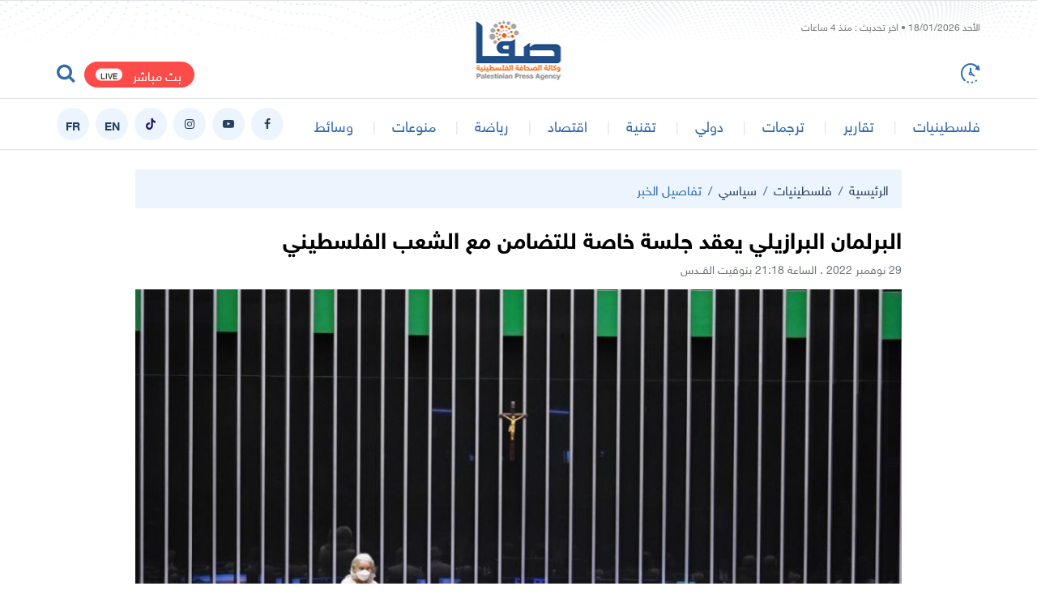

--- FILE ---
content_type: text/css
request_url: https://safa.ps/style/assets/stylesheet/style.css?v=2.7
body_size: 7830
content:
body {
  color: #000;
  font-family: HelveticaNeue, Helvetica, sans-serif, "Apple Color Emoji", "Segoe UI Emoji", "Segoe UI Symbol", "Noto Color Emoji";
  line-height: 1.5;
  background-color: #ffffff;
  direction: rtl;
  text-align: right;
}

a:hover {
  text-decoration: none;
}

*:focus {
  outline: none;
}

.pace {
  -webkit-pointer-events: none;
  pointer-events: none;
  -webkit-user-select: none;
  -moz-user-select: none;
  user-select: none;
}

.pace-inactive {
  display: none;
}

.pace .pace-progress {
  background: var(--primary);
  position: fixed;
  z-index: 2000;
  top: 0;
  right: 100%;
  width: 100%;
  height: 2px;
}

.pace .pace-progress-inner {
  display: block;
  position: absolute;
  right: 0;
  width: 100px;
  height: 100%;
  box-shadow: 0 0 10px var(--primary), 0 0 5px var(--primary);
  opacity: 1;
  transform: rotate(3deg) translate(0px, -4px);
}

.pace .pace-activity {
  display: block;
  position: fixed;
  z-index: 2000;
  top: 15px;
  right: 15px;
  width: 14px;
  height: 14px;
  border: solid 2px transparent;
  border-top-color: var(--primary);
  border-left-color: var(--primary);
  border-radius: 10px;
  animation: pace-spinner 400ms linear infinite;
}
@keyframes pace-spinner {
  0% {
    transform: rotate(0deg);
    transform: rotate(0deg);
  }
  100% {
    transform: rotate(360deg);
    transform: rotate(360deg);
  }
}
.center, .page-video .featured-videos .entry-box .entry-icon, .page-post .tool-icn i, .widget-9 .entry-box-1 .entry-icon, .widget-8 .entry-box-1 .entry-icon, .entry-box-9 .entry-date .icn i, .entry-box-9 .entry-date .text, .entry-box .entry-icon-2 i, .entry-box .entry-icon i, .main-footer .social a i, .main-header2 .social a.social-item i, .main-header2 .social a.social-item::before, .mobile-menu .social a i, .mobile-menu .menu > li .submenu-toggle i {
  position: absolute;
  top: 50%;
  right: 50%;
  transform: translate(50%, -50%);
}

.transition, .page-galleries .featured .entry-box, .page-videos .featured .entry-box, .page-post .post-tags a, .entry-box-8 .entry-body, .entry-box-8 .box::before, .entry-box-4 .box::before, .entry-box-1.line::before, .entry-box-1.line::after, .entry-box-1 .box::before, .entry-box .entry-icon-2, .entry-box .entry-icon, .entry-box .entry-image img, .main-menu .social a, .main-menu .menu > li > ul ~ a::before, .main-menu .menu > li.logo, .main-menu .menu li ul, .main-footer .social a, .main-header2 .social a.social-item::before, .main-header2 .social a.social-item, .main-header2 .menu > li > ul ~ a::before, .main-header2 .menu li ul, .main-header2 .main-logo img, .main-header .live-button, .search-box, .mobile-menu .menu > li .submenu-toggle i, .mobile-menu, .site-overlay, .swiper-container .swiper-wrapper {
  transition: all 500ms, color 200ms;
}

.radius {
  border-radius: 8px;
}

.shadow {
  box-shadow: 0 0 20px rgba(50, 117, 208, 0.1);
}

.swiper-container .swiper-wrapper {
  opacity: 1;
}
.swiper-container .swiper-wrapper.opacity {
  opacity: 0;
}

.lds-ellipsis {
  display: inline-block;
  position: relative;
  width: 64px;
  height: 64px;
}
.lds-ellipsis div {
  position: absolute;
  top: 27px;
  width: 11px;
  height: 11px;
  border-radius: 50%;
  background: var(--primary);
  animation-timing-function: cubic-bezier(0, 1, 1, 0);
}
.lds-ellipsis div:nth-child(1) {
  left: 6px;
  animation: lds-ellipsis1 0.6s infinite;
}
.lds-ellipsis div:nth-child(2) {
  left: 6px;
  animation: lds-ellipsis2 0.6s infinite;
}
.lds-ellipsis div:nth-child(3) {
  left: 26px;
  animation: lds-ellipsis2 0.6s infinite;
}
.lds-ellipsis div:nth-child(4) {
  left: 45px;
  animation: lds-ellipsis3 0.6s infinite;
}
@keyframes lds-ellipsis1 {
  0% {
    transform: scale(0);
  }
  100% {
    transform: scale(1);
  }
}
@keyframes lds-ellipsis3 {
  0% {
    transform: scale(1);
  }
  100% {
    transform: scale(0);
  }
}
@keyframes lds-ellipsis2 {
  0% {
    transform: translate(0, 0);
  }
  100% {
    transform: translate(19px, 0);
  }
}

.site-overlay {
  position: fixed;
  top: 0;
  left: 0;
  right: 0;
  bottom: 0;
  z-index: 51;
  width: 100%;
  height: 100%;
  background-color: rgba(0, 0, 0, 0.85);
  visibility: hidden;
  opacity: 0;
}
.site-overlay .close {
  width: 32px;
  display: none;
  height: 32px;
  border-radius: 50%;
  position: absolute;
  top: 30px;
  cursor: pointer;
  background-color: #fff;
  left: 30px;
}
.site-overlay .close::before, .site-overlay .close::after {
  content: "";
  position: absolute;
  right: 8px;
  width: 15px;
  height: 1px;
  background-color: #000;
}
.site-overlay .close::before {
  top: 16px;
  transform: rotate(45deg);
}
.site-overlay .close::after {
  bottom: 15px;
  transform: rotate(-45deg);
}
.site-overlay .close:hover {
  background-color: var(--orange);
}
.site-overlay .close:hover::before, .site-overlay .close:hover::after {
  background-color: #fff;
}
@keyframes opacity {
  0% {
    opacity: 1;
  }
  50% {
    opacity: 0;
  }
  100% {
    opacity: 1;
  }
}
.font-size-12 {
  font-size: 12px !important;
}

.font-size-14 {
  font-size: 14px !important;
}

.font-size-15 {
  font-size: 15px !important;
}

.font-size-16 {
  font-size: 16px !important;
}

.font-size-18 {
  font-size: 18px !important;
}

.font-size-20 {
  font-size: 20px !important;
}

.font-size-22 {
  font-size: 22px !important;
}

.font-size-24 {
  font-size: 24px !important;
}

.font-size-26 {
  font-size: 26px !important;
}

.font-size-28 {
  font-size: 28px !important;
}

.font-size-30 {
  font-size: 30px !important;
}

.font-size-32 {
  font-size: 32px !important;
}

.font-size-34 {
  font-size: 34px !important;
}

.font-size-36 {
  font-size: 36px !important;
}

.font-size-38 {
  font-size: 38px !important;
}

.font-size-40 {
  font-size: 40px !important;
}

@media (min-width: 576px) {
  .font-size-sm-12 {
    font-size: 12px !important;
  }
  .font-size-sm-14 {
    font-size: 14px !important;
  }
  .font-size-sm-15 {
    font-size: 15px !important;
  }
  .font-size-sm-16 {
    font-size: 16px !important;
  }
  .font-size-sm-18 {
    font-size: 18px !important;
  }
  .font-size-sm-20 {
    font-size: 20px !important;
  }
  .font-size-sm-22 {
    font-size: 22px !important;
  }
  .font-size-sm-24 {
    font-size: 24px !important;
  }
  .font-size-sm-26 {
    font-size: 26px !important;
  }
  .font-size-sm-28 {
    font-size: 28px !important;
  }
  .font-size-sm-30 {
    font-size: 30px !important;
  }
  .font-size-sm-32 {
    font-size: 32px !important;
  }
  .font-size-sm-34 {
    font-size: 34px !important;
  }
  .font-size-sm-36 {
    font-size: 36px !important;
  }
  .font-size-sm-38 {
    font-size: 38px !important;
  }
  .font-size-sm-40 {
    font-size: 40px !important;
  }
}
@media (min-width: 768px) {
  .font-size-md-12 {
    font-size: 12px !important;
  }
  .font-size-md-14 {
    font-size: 14px !important;
  }
  .font-size-md-15 {
    font-size: 15px !important;
  }
  .font-size-md-16 {
    font-size: 16px !important;
  }
  .font-size-md-18 {
    font-size: 18px !important;
  }
  .font-size-md-20 {
    font-size: 20px !important;
  }
  .font-size-md-22 {
    font-size: 22px !important;
  }
  .font-size-md-24 {
    font-size: 24px !important;
  }
  .font-size-md-26 {
    font-size: 26px !important;
  }
  .font-size-md-28 {
    font-size: 28px !important;
  }
  .font-size-md-30 {
    font-size: 30px !important;
  }
  .font-size-md-32 {
    font-size: 32px !important;
  }
  .font-size-md-34 {
    font-size: 34px !important;
  }
  .font-size-md-36 {
    font-size: 36px !important;
  }
  .font-size-md-38 {
    font-size: 38px !important;
  }
  .font-size-md-40 {
    font-size: 40px !important;
  }
}
@media (min-width: 992px) {
  .font-size-lg-12 {
    font-size: 12px !important;
  }
  .font-size-lg-14 {
    font-size: 14px !important;
  }
  .font-size-lg-15 {
    font-size: 15px !important;
  }
  .font-size-lg-16 {
    font-size: 16px !important;
  }
  .font-size-lg-18 {
    font-size: 18px !important;
  }
  .font-size-lg-20 {
    font-size: 20px !important;
  }
  .font-size-lg-22 {
    font-size: 22px !important;
  }
  .font-size-lg-24 {
    font-size: 24px !important;
  }
  .font-size-lg-26 {
    font-size: 26px !important;
  }
  .font-size-lg-28 {
    font-size: 28px !important;
  }
  .font-size-lg-30 {
    font-size: 30px !important;
  }
  .font-size-lg-32 {
    font-size: 32px !important;
  }
  .font-size-lg-34 {
    font-size: 34px !important;
  }
  .font-size-lg-36 {
    font-size: 36px !important;
  }
  .font-size-lg-38 {
    font-size: 38px !important;
  }
  .font-size-lg-40 {
    font-size: 40px !important;
  }
}
@media (min-width: 1200px) {
  .font-size-xl-12 {
    font-size: 12px !important;
  }
  .font-size-xl-14 {
    font-size: 14px !important;
  }
  .font-size-xl-15 {
    font-size: 15px !important;
  }
  .font-size-xl-16 {
    font-size: 16px !important;
  }
  .font-size-xl-18 {
    font-size: 18px !important;
  }
  .font-size-xl-20 {
    font-size: 20px !important;
  }
  .font-size-xl-22 {
    font-size: 22px !important;
  }
  .font-size-xl-24 {
    font-size: 24px !important;
  }
  .font-size-xl-26 {
    font-size: 26px !important;
  }
  .font-size-xl-28 {
    font-size: 28px !important;
  }
  .font-size-xl-30 {
    font-size: 30px !important;
  }
  .font-size-xl-32 {
    font-size: 32px !important;
  }
  .font-size-xl-34 {
    font-size: 34px !important;
  }
  .font-size-xl-36 {
    font-size: 36px !important;
  }
  .font-size-xl-38 {
    font-size: 38px !important;
  }
  .font-size-xl-40 {
    font-size: 40px !important;
  }
}
.mobile-menu {
  position: fixed;
  right: 0;
  left: 0;
  bottom: 0;
  z-index: 45;
  overflow-y: auto;
  overflow-x: hidden;
  background-color: var(--gray-300);
  width: 100%;
  top: 62px;
  height: 90%;
  height: -o-calc(100% - 62px);
  height: calc(100% - 62px);
  opacity: 0;
  visibility: hidden;
}
.mobile-menu ul {
  list-style-type: none;
  padding: 0;
  margin: 0;
}
.mobile-menu .menu > li {
  position: relative;
  border-bottom: 1px solid var(--gray-400);
}
.mobile-menu .menu > li .submenu-toggle {
  width: 63px;
  height: 63px;
  color: #000;
  font-size: 24px;
  position: absolute;
  top: 0;
  left: 0;
  border-right: 1px solid var(--gray-400);
  background-color: #d8dde2;
}
.mobile-menu .menu > li > a {
  display: block;
  font-size: 18px;
  padding: 18px 20px;
}
.mobile-menu .menu > li > a:active, .mobile-menu .menu > li > a:hover {
  background-color: var(--gray-200);
}
.mobile-menu .menu > li > ul {
  display: none;
  padding-right: 20px;
}
.mobile-menu .menu > li > ul > li {
  border-top: 1px solid var(--gray-400);
}
.mobile-menu .menu > li > ul > li > a {
  display: block;
  padding: 12px 20px;
}
.mobile-menu .menu > li.active:hover, .mobile-menu .menu > li.active:hover > a, .mobile-menu .menu > li.active:active, .mobile-menu .menu > li.active:active > a {
  background-color: #d8dde2;
}
.mobile-menu .menu > li.active .submenu-toggle i {
  transform: translate(50%, -50%) rotate(180deg);
}
.mobile-menu .menu > li.active > ul {
  display: block;
}
.mobile-menu .bar {
  background-color: var(--gray-400);
}
.mobile-menu .bar, .mobile-menu .bar .social {
  min-height: 50px;
}
.mobile-menu .social a {
  width: 34px;
  height: 34px;
  display: block;
  color: #222222;
  font-size: 16px;
  position: relative;
  border-radius: 50%;
  background-color: #ffffff;
}
.mobile-menu .social a:hover {
  color: #ffffff;
}
.mobile-menu .social a:hover[class*=facebook] {
  background-color: #3b5998;
}
.mobile-menu .social a:hover[class*=twitter] {
  background-color: #1da1f2;
}
.mobile-menu .social a:hover[class*=youtube] {
  background-color: #ff0000;
}
.mobile-menu .social a:hover[class*=rss] {
  background-color: #f26522;
}
.mobile-menu .social a:hover[class*=instagram] {
  background-color: #c13584;
}
.mobile-menu .social a:hover[class*=google] {
  background-color: #dd4b39;
}
.mobile-menu .social a:hover[class*=whatsapp] {
  background-color: #075e54;
}
.mobile-menu .social a:hover[class*=telegram] {
  background-color: #0088cc;
}
.mobile-menu .social a:hover[class*=apple] {
  background-color: #1e1e1e;
}
.mobile-menu .social a:hover[class*=messenger] {
  background-color: #0084ff;
}
.mobile-menu .social a:hover[class*=print] {
  background-color: #00205b;
}
.mobile-menu .social a:hover[class*=font] {
  background-color: #326bad;
}
.mobile-menu .social a:hover[class*=english] {
  background-color: #326bad;
}
.mobile-menu .social a:hover[class*=tiktok] {
  background-color: #000000;
}
body.mobile-menu-active {
  overflow: hidden;
  position: relative;
}
body.mobile-menu-active .mobile-menu {
  opacity: 1;
  visibility: visible !important;
}

.menu-toggle {
  width: 40px;
  height: 40px;
  display: block;
  cursor: pointer;
  position: relative;
}
.menu-toggle .icon {
  position: absolute;
  top: 50%;
  right: 50%;
  transform: translate(50%, -50%);
  display: block;
  width: 60%;
  height: 2px;
  background: var(--primary);
  transition: 0.35s;
}
.menu-toggle .icon:before, .menu-toggle .icon:after {
  position: absolute;
  top: 0;
  left: 50%;
  display: block;
  width: 100%;
  height: 2px;
  background: var(--primary);
  content: "";
  transition: transform 0.35s;
}
.menu-toggle .icon:before {
  transform: translate(-50%, -8px);
}
.menu-toggle .icon:after {
  transform: translate(-50%, 8px);
}
.menu-toggle .icon:before, .menu-toggle .icon:after {
  transform-origin: 50% 0%;
}
body.mobile-menu-active .menu-toggle .icon, .menu-toggle .icon.active {
  background: transparent;
}
body.mobile-menu-active .menu-toggle .icon:before, .menu-toggle .icon.active:before {
  transform: translate(-50%, 0) rotate(45deg);
}
body.mobile-menu-active .menu-toggle .icon:after, .menu-toggle .icon.active:after {
  transform: translate(-50%, 0) rotate(-45deg);
}

.search-box {
  width: 100%;
  height: 80px;
  position: fixed;
  top: 50%;
  right: 0;
  z-index: 52;
  opacity: 0;
  visibility: hidden;
  transform: translateY(-50%);
}
.search-box .search-container {
  position: relative;
}
.search-box form {
  min-height: 80px;
}
.search-box form input[type=search], .search-box form input[type=text] {
  width: 100%;
  height: 80px;
  border: none;
  color: #000;
  font-size: 24px;
  border-radius: 6px;
  padding-left: 20px;
  padding-right: 20px;
  background-color: #fff;
}
.search-box form input[type=search]::-moz-placeholder, .search-box form input[type=text]::-moz-placeholder {
  color: #000;
}
.search-box form input[type=search]::placeholder, .search-box form input[type=text]::placeholder {
  color: #000;
}
.search-box form label {
  color: #000;
  font-size: 20px;
}
.search-box form button {
  color: #000;
  border: none;
  outline: none;
  background: none;
  position: absolute;
  left: 30px;
  top: 50%;
  font-size: 24px;
  transform: translateY(-40%);
}
body.search-active {
  overflow: hidden;
}
body.search-active .site-overlay {
  visibility: visible;
  opacity: 1;
  z-index: 51;
  transition-delay: 0s;
  background-color: rgba(0, 0, 0, 0.95);
}
body.search-active .search-box {
  visibility: visible;
  opacity: 1;
}
body.search-active .search-box .search-toggle {
  opacity: 1;
  transform: translateY(-50%) scale(1) rotate(360deg);
}

.widget-breaking {
  background-color: #a60202;
}
.widget-breaking .header-title {
  color: #f6ed36;
  font-weight: 700;
  font-size: 30px;
}
.widget-breaking .header-icon {
  color: #ffffff;
  font-size: 32px;
}
.widget-breaking .item {
  color: #ffffff;
  font-size: 20px;
}
.widget-breaking .close {
  display: block;
  width: 36px;
  height: 36px;
  cursor: pointer;
  position: relative;
  border-radius: 50%;
  border: 2px solid #ffffff;
  background-color: transparent;
}
.widget-breaking .close, .widget-breaking .close::before, .widget-breaking .close::after {
  transition: all 0.4s cubic-bezier(0.68, -0.55, 0.27, 1.55);
}
.widget-breaking .close::before, .widget-breaking .close::after {
  width: 2px;
  height: 14px;
  content: "";
  position: absolute;
  top: 50%;
  right: 50%;
  background-color: #ffffff;
}
.widget-breaking .close::before {
  transform: translate(50%, -50%) rotate(45deg);
}
.widget-breaking .close::after {
  transform: translate(50%, -50%) rotate(-45deg);
  transition-duration: 0.8s;
}
.widget-breaking .close:hover {
  background-color: #da1514;
}
.widget-breaking .close:hover::before {
  transform: translate(50%, -50%) rotate(45deg) scale(1.5);
}
.widget-breaking .close:hover::after {
  transform: translate(50%, -50%) rotate(-45deg) scale(1.5);
}
.widget-breaking.fixed {
  position: fixed;
  bottom: 0;
  right: 0;
  z-index: 99;
  width: 100%;
}
.main-header {
  background: #fff url("../images/header-bg.png") center top repeat-x;
  border-bottom: 1px solid #dee2e6;
  border-top: 1px solid #dee2e6;
}
.main-header, .main-header > [class*=container], .main-header > [class*=container] > div {
  min-height: 120px;
}
.main-header .time-toggle, .main-header .search-toggle {
  color: var(--primary);
  font-size: 24px;
}
.main-header .live-button {
  color: #fff;
  font-size: 16px;
  position: relative;
  border-radius: 30px;
  padding: 4px 16px 4px 60px;
  background-color: #fc4c49;
}
.main-header .live-button .badge {
  font-size: 10px;
  position: absolute;
  top: 50%;
  left: 14px;
  color: #000;
  border-radius: 30px;
  padding-right: 6px;
  padding-left: 6px;
  background-color: #fff;
  transform: translateY(-50%);
  animation-iteration-count: infinite;
  animation-play-state: running;
  animation-name: opacity;
  animation-duration: 1s;
}
.main-header2 {
  position: fixed;
  top: 0;
  right: 0;
  width: 100%;
  z-index: 50;
}
.main-header2, .main-header2 > [class*=container], .main-header2 > [class*=container] > div {
  height: 120px;
}
.main-header2 .menu-toggle .icon, .main-header2 .menu-toggle .icon::before, .main-header2 .menu-toggle .icon::after {
  background: #fff;
}
.main-header2 .main-logo img {
  width: 104px;
  height: auto;
}
.main-header2 ul {
  list-style: none;
  padding: 0;
  margin: 0;
}
.main-header2 .menu li {
  position: relative;
}
.main-header2 .menu li ul {
  visibility: hidden;
  opacity: 0;
  transform: translateX(8px);
}
.main-header2 .menu li ul::before {
  width: 100%;
  height: 10px;
  position: absolute;
  bottom: 100%;
  right: 0;
  content: "";
}
.main-header2 .menu li ul li a {
  display: block;
  color: #9496dc;
  font-size: 14px;
  padding: 4px 20px;
}
.main-header2 .menu li ul li a:hover {
  color: #fff;
  background-color: #161735;
}
.main-header2 .menu > li > a {
  color: #fff;
  font-size: 18px;
}
.main-header2 .menu > li:hover > a, .main-header2 .menu > li > a:hover, .main-header2 .menu > li > a.current, .main-header2 .menu > li > a.active {
  color: var(--orange);
}
.main-header2 .menu > li > ul {
  position: absolute;
  top: 100%;
  right: 0;
  width: 220px;
  padding-top: 10px;
  padding-bottom: 10px;
  background-color: #0d0e20;
  box-shadow: 0 0 20px rgba(0, 0, 0, 0.1);
}
.main-header2 .menu > li > ul ~ a::before {
  visibility: hidden;
  width: 0;
  height: 0;
  border: 8px solid transparent;
  border-bottom-color: #fff;
  position: absolute;
  bottom: 0;
  right: 50%;
  transform: translateX(50%);
  content: "";
}
.main-header2 .menu > li:hover > ul {
  visibility: visible;
  opacity: 1;
  transform: translateX(0);
}
.main-header2 .datetime {
  color: #c5c5c5;
  font-size: 13px;
}
.main-header2 .social a.social-item {
  width: 32px;
  height: 32px;
  color: #fff;
  font-size: 14px;
  cursor: pointer;
  position: relative;
  border-radius: 50%;
  border: 1px solid #fff;
}
.main-header2 .social a.social-item::before {
  content: "";
  border-radius: 50%;
  z-index: 1;
}
.main-header2 .social a.social-item i {
  z-index: 2;
}
.main-header2 .social a.social-item[class*=facebook]::before {
  background-color: #3b5998;
}
.main-header2 .social a.social-item[class*=twitter]::before {
  background-color: #1da1f2;
}
.main-header2 .social a.social-item[class*=youtube]::before {
  background-color: #ff0000;
}
.main-header2 .social a.social-item[class*=rss]::before {
  background-color: #f26522;
}
.main-header2 .social a.social-item[class*=instagram]::before {
  background-color: #c13584;
}
.main-header2 .social a.social-item[class*=google]::before {
  background-color: #dd4b39;
}
.main-header2 .social a.social-item[class*=whatsapp]::before {
  background-color: #075e54;
}
.main-header2 .social a.social-item[class*=telegram]::before {
  background-color: #0088cc;
}
.main-header2 .social a.social-item[class*=apple]::before {
  background-color: #1e1e1e;
}
.main-header2 .social a.social-item[class*=messenger]::before {
  background-color: #0084ff;
}
.main-header2 .social a.social-item[class*=print]::before {
  background-color: #00205b;
}
.main-header2 .social a.social-item[class*=font]::before {
  background-color: #326bad;
}
.main-header2 .social a.social-item[class*=english]::before {
  background-color: #326bad;
}
.main-header2 .social a.social-item[class*=tiktok]::before {
  background-color: #000000;
}
.main-header2 .social a.social-item:hover {
  color: #fff;
}
.main-header2 .social a.social-item:hover::before {
  width: 100%;
  height: 100%;
}
.main-header2 .social a.social-item:hover[class*=facebook] {
  border-color: #3b5998;
}
.main-header2 .social a.social-item:hover[class*=twitter] {
  border-color: #1da1f2;
}
.main-header2 .social a.social-item:hover[class*=youtube] {
  border-color: #ff0000;
}
.main-header2 .social a.social-item:hover[class*=rss] {
  border-color: #f26522;
}
.main-header2 .social a.social-item:hover[class*=instagram] {
  border-color: #c13584;
}
.main-header2 .social a.social-item:hover[class*=google] {
  border-color: #dd4b39;
}
.main-header2 .social a.social-item:hover[class*=whatsapp] {
  border-color: #075e54;
}
.main-header2 .social a.social-item:hover[class*=telegram] {
  border-color: #0088cc;
}
.main-header2 .social a.social-item:hover[class*=apple] {
  border-color: #1e1e1e;
}
.main-header2 .social a.social-item:hover[class*=messenger] {
  border-color: #0084ff;
}
.main-header2 .social a.social-item:hover[class*=print] {
  border-color: #00205b;
}
.main-header2 .social a.social-item:hover[class*=font] {
  border-color: #326bad;
}
.main-header2 .social a.social-item:hover[class*=english] {
  border-color: #326bad;
}
.main-header2 .social a.social-item:hover[class*=tiktok] {
  border-color: #000000;
}

body.main-header2-small .main-header2 {
  background-color: var(--primary);
}
body.main-header2-small .main-header2, body.main-header2-small .main-header2 > [class*=container], body.main-header2-small .main-header2 > [class*=container] > div {
  height: 62px;
}
body.main-header2-small .main-header2 .main-logo img {
  width: 60px;
}
body.main-header2-small .main-header2 .menu > li > ul {
  background-color: var(--primary);
}
body.main-header2-small .main-header2 .menu > li > ul > li > a {
  color: #fff;
}
body.main-header2-small .main-header2 .menu > li > ul > li > a:hover {
  background-color: #285589;
}
.main-footer {
  background-color: #2c5ea3;
}
.main-footer .social a {
  width: 40px;
  height: 40px;
  color: #fff;
  font-size: 14px;
  cursor: pointer;
  position: relative;
  border-radius: 50%;
  background-color: rgba(255, 255, 255, 0.1);
}
.main-footer .social a:hover {
  color: #fff;
}
.main-footer .social a:hover[class*=facebook] {
  background-color: #3b5998;
}
.main-footer .social a:hover[class*=twitter] {
  background-color: #1da1f2;
}
.main-footer .social a:hover[class*=youtube] {
  background-color: #ff0000;
}
.main-footer .social a:hover[class*=rss] {
  background-color: #f26522;
}
.main-footer .social a:hover[class*=instagram] {
  background-color: #c13584;
}
.main-footer .social a:hover[class*=google] {
  background-color: #dd4b39;
}
.main-footer .social a:hover[class*=whatsapp] {
  background-color: #075e54;
}
.main-footer .social a:hover[class*=telegram] {
  background-color: #0088cc;
}
.main-footer .social a:hover[class*=apple] {
  background-color: #1e1e1e;
}
.main-footer .social a:hover[class*=messenger] {
  background-color: #0084ff;
}
.main-footer .social a:hover[class*=print] {
  background-color: #00205b;
}
.main-footer .social a:hover[class*=font] {
  background-color: #326bad;
}
.main-footer .social a:hover[class*=english] {
  background-color: #326bad;
}
.main-footer .social a:hover[class*=tiktok] {
  background-color: #000000;
}

.footer-links {
  background-color: #2f63ac;
}
.footer-links .links a {
  display: flex;
  align-items: center;
  color: #fff;
  font-size: 16px;
  margin-bottom: 10px;
}
.footer-links .links a:hover {
  color: var(--orange);
}
@media (max-width: 767.98px) {
  .footer-links .links a {
    flex: 0 0 50%;
    max-width: 50%;
  }
}
@media (min-width: 576px) and (max-width: 767.98px) {
  .footer-links .links a {
    flex: 0 0 25%;
    max-width: 25%;
  }
}
@media (min-width: 768px) {
  .footer-links .links a {
    flex: 0 0 20%;
    max-width: 20%;
  }
}
@media (min-width: 1200px) {
  .footer-links .links a {
    flex: 0 0 14.2857142857%;
    max-width: 14.2857142857%;
  }
}

.main-menu {
  position: relative;
  z-index: 50;
  width: 100%;
  background-color: #fff;
  border-bottom: 1px solid #dee2e6;
}
.main-menu, .main-menu > [class*=container], .main-menu > [class*=container] > div {
  min-height: 62px;
}
.main-menu ul {
  list-style: none;
  padding: 0;
  margin: 0;
}
.main-menu .menu li {
  position: relative;
}
.main-menu .menu li ul {
  visibility: hidden;
  opacity: 0;
  transform: translateX(8px);
}
.main-menu .menu li ul::before {
  width: 100%;
  height: 10px;
  position: absolute;
  bottom: 100%;
  right: 0;
  content: "";
}
.main-menu .menu li ul li a {
  display: block;
  font-size: 14px;
  padding: 4px 20px;
}
.main-menu .menu li ul li a:hover {
  background-color: #f9f9f9;
}
.main-menu .menu > li.logo {
  width: 0;
  overflow: hidden;
}
.main-menu .menu > li + li::before {
  content: "|";
  color: #dee2e6;
  margin-left: 20px;
  margin-right: 20px;
}
.main-menu .menu > li:nth-child(2)::before {
  display: none !important;
}
.main-menu .menu > li > a {
  color: var(--primary);
  font-size: 18px;
}
.main-menu .menu > li:hover > a, .main-menu .menu > li > a:hover, .main-menu .menu > li > a.current, .main-menu .menu > li > a.active {
  color: var(--orange);
}
.main-menu .menu > li > ul {
  position: absolute;
  top: 100%;
  right: 0;
  width: 220px;
  padding-top: 10px;
  padding-bottom: 10px;
  background-color: #fff;
  box-shadow: 0 0 20px rgba(50, 117, 208, 0.1);
}
.main-menu .menu > li > ul ~ a::before {
  visibility: hidden;
  width: 0;
  height: 0;
  border: 8px solid transparent;
  border-bottom-color: #fff;
  position: absolute;
  bottom: 0;
  right: 50%;
  transform: translateX(50%);
  content: "";
}
.main-menu .menu > li:hover > ul {
  visibility: visible;
  opacity: 1;
  transform: translateX(0);
}
.main-menu .social a {
  width: 40px;
  height: 40px;
  display: flex;
  align-items: center;
  justify-content: center;
  font-size: 14px;
  cursor: pointer;
  position: relative;
  border-radius: 50%;
  background-color: #ecf4fd;
}
.main-menu .social a:hover {
  color: #fff;
}
.main-menu .social a:hover svg {
  fill: #fff;
}
.main-menu .social a:hover[class*=facebook] {
  background-color: #3b5998;
}
.main-menu .social a:hover[class*=twitter] {
  background-color: #1da1f2;
}
.main-menu .social a:hover[class*=youtube] {
  background-color: #ff0000;
}
.main-menu .social a:hover[class*=rss] {
  background-color: #f26522;
}
.main-menu .social a:hover[class*=instagram] {
  background-color: #c13584;
}
.main-menu .social a:hover[class*=google] {
  background-color: #dd4b39;
}
.main-menu .social a:hover[class*=whatsapp] {
  background-color: #075e54;
}
.main-menu .social a:hover[class*=telegram] {
  background-color: #0088cc;
}
.main-menu .social a:hover[class*=apple] {
  background-color: #1e1e1e;
}
.main-menu .social a:hover[class*=messenger] {
  background-color: #0084ff;
}
.main-menu .social a:hover[class*=print] {
  background-color: #00205b;
}
.main-menu .social a:hover[class*=font] {
  background-color: #326bad;
}
.main-menu .social a:hover[class*=english] {
  background-color: #326bad;
}
.main-menu .social a:hover[class*=tiktok] {
  background-color: #000000;
}
body.mobile-menu-active .main-menu .social {
  transition: opacity 0.2s;
  opacity: 0;
}
@media (min-width: 992px) and (max-width: 1199.98px) {
  .main-menu .menu > li + li::before {
    margin-left: 14px;
    margin-right: 14px;
  }
}

body.main-menu-fixed .main-menu {
  position: fixed;
  top: 0;
  right: 0;
  border-bottom: 1px solid #ececec;
}
body.main-menu-fixed .main-menu ul.menu li.logo {
  width: 46px;
}
body.main-menu-fixed .main-menu ul.menu li:nth-child(2)::before {
  display: inline-block !important;
}
body.main-menu-fixed .main-menu .social {
  display: none !important;
}
body.main-menu-fixed .main-menu-height {
  height: 62px;
}

.entry-box {
  position: relative;
}
.entry-box .entry-image {
  position: relative;
}
.entry-box .entry-icon {
  border-radius: 50%;
  z-index: 3;
  color: #fff;
}
.entry-box .entry-icon.s-1 {
  width: 50px;
  height: 50px;
  font-size: 18px;
}
.entry-box .entry-icon.s-2 {
  width: 40px;
  height: 40px;
  font-size: 14px;
}
.entry-box .entry-icon.s-3 {
  width: 36px;
  height: 36px;
  font-size: 13px;
}
.entry-box .entry-icon.video {
  background-color: rgba(211, 26, 32, 0.75);
}
.entry-box .entry-icon.gallery {
  background-color: rgba(255, 123, 5, 0.75);
}
.entry-box .entry-icon-2 {
  border-radius: 50%;
  color: #fff;
  background-color: #326bad;
  position: absolute;
  top: 10px;
  right: 10px;
  z-index: 3;
}
.entry-box .entry-icon-2.s-1 {
  width: 40px;
  height: 40px;
  font-size: 18px;
}
.entry-box .entry-icon-2.s-2 {
  width: 33px;
  height: 33px;
  font-size: 14px;
}
.entry-box .entry-type {
  position: absolute;
  right: 10px;
  top: 10px;
  z-index: 3;
  border-radius: 3px;
  padding: 1px 8px 2px;
}
.entry-box .entry-caption span {
  display: inline-block;
  color: #fff;
  padding: 1px 10px 2px;
  background-color: var(--orange);
}
.entry-box .entry-living span {
  display: inline-block;
  color: #fff;
  padding: 4px 14px 4px;
  background-color: #e91328;
}
.entry-box:hover .entry-image img {
  filter: grayscale(1);
}
.entry-box:hover .entry-icon.video {
  background-color: #d31a20;
}
.entry-box:hover .entry-icon.gallery {
  background-color: #ff7b05;
}

.entry-box-1 {
  position: relative;
  overflow: hidden;
}
.entry-box-1 .box::before {
  width: 100%;
  height: 70%;
  position: absolute;
  bottom: 0;
  right: 0;
  z-index: 2;
  content: "";
  background: rgba(0, 0, 0, 0.7);
  background: linear-gradient(to top, rgba(0, 0, 0, 0.7), rgba(0, 0, 0, 0));
}
.entry-box-1 .entry-body {
  position: absolute;
  bottom: 0;
  right: 0;
  z-index: 5;
  width: 100%;
}
.entry-box-1.line::before, .entry-box-1.line::after {
  position: absolute;
  right: 0;
  bottom: 0;
  content: "";
  z-index: 2;
  height: 3px;
}
.entry-box-1.line::before {
  width: 100%;
  background-color: #326bae;
}
.entry-box-1.line::after {
  width: 0;
  background-color: var(--orange);
}
.entry-box-1:hover .box::before {
  height: 100%;
}
.entry-box-1:hover.line::before {
  width: 0;
}
.entry-box-1:hover.line::after {
  width: 100%;
}
.entry-box-4 {
  position: relative;
  overflow: hidden;
}
.entry-box-4 .box::before {
  width: 70%;
  height: 100%;
  position: absolute;
  bottom: 0;
  right: 0;
  z-index: 2;
  content: "";
  background: rgba(0, 0, 0, 0.7);
  background: linear-gradient(to left, rgba(0, 0, 0, 0.7), rgba(0, 0, 0, 0));
}
.entry-box-4 .entry-body {
  position: absolute;
  top: 50%;
  right: 0;
  z-index: 5;
  width: 100%;
  transform: translateY(-50%);
}
.entry-box-4:hover .box::before {
  width: 100%;
}
.entry-box-5 {
  position: relative;
  overflow: hidden;
}
.entry-box-5 .entry-body {
  position: absolute;
  bottom: 0;
  right: 0;
  z-index: 5;
  background-color: #ecf4fd;
}
.entry-box-6 {
  position: relative;
  overflow: hidden;
}
.entry-box-6 .entry-body {
  position: absolute;
  top: 0;
  left: 0;
  z-index: 5;
  height: 100%;
  background-color: rgba(50, 107, 173, 0.85);
}
.entry-box-6:hover .box::before {
  height: 100%;
}
.entry-box-7 {
  padding: 15px;
  background-color: var(--light);
}
.entry-box-7 .entry-body {
  padding-right: 15px;
}
.entry-box-7 .entry-time {
  color: #fff;
  font-size: 12px;
  padding-left: 4px;
  padding-right: 4px;
  padding-bottom: 1px;
  background-color: #fc4c49;
}
.entry-box-7:hover {
  background-color: var(--primary);
}
.entry-box-7:hover .entry-title a {
  color: #fff;
}

.entry-boxes-timeline {
  position: relative;
  padding: 14px 0;
}
.entry-boxes-timeline::before {
  height: 100%;
  width: 1px;
  content: "";
  position: absolute;
  right: 0;
  top: 0;
  z-index: 1;
  background-color: #bdbdbd;
}
.entry-boxes-timeline .entry-box .entry-title {
  display: block;
  padding-right: 20px;
  position: relative;
}
.entry-boxes-timeline .entry-box .entry-title::before {
  width: 10px;
  height: 10px;
  content: "";
  position: absolute;
  right: -5px;
  top: 10px;
  z-index: 2;
  border-radius: 50%;
  background-color: #fc4c49;
}

.entry-box-8 {
  position: relative;
  overflow: hidden;
}
.entry-box-8 .box::before {
  width: 100%;
  height: 70%;
  position: absolute;
  bottom: 0;
  right: 0;
  z-index: 2;
  opacity: 0;
  content: "";
  background: rgba(0, 0, 0, 0.7);
  background: linear-gradient(to top, rgba(0, 0, 0, 0.7), rgba(0, 0, 0, 0));
}
.entry-box-8 .entry-icon {
  top: 10px;
  left: 10px;
  right: auto;
  transform: scale(0);
}
.entry-box-8 .entry-image img {
  filter: grayscale(0);
}
.entry-box-8 .entry-body {
  position: absolute;
  bottom: 0;
  right: 0;
  z-index: 5;
  opacity: 0;
  width: 100%;
  transform: translateY(70%);
}
.entry-box-8:hover {
  z-index: 3;
}
.entry-box-8:hover .box::before {
  height: 100%;
  opacity: 1;
}
.entry-box-8:hover .entry-icon {
  transform: scale(1);
}
.entry-box-8:hover .entry-image img {
  filter: grayscale(1);
}
.entry-box-8:hover .entry-body {
  opacity: 1;
  transform: translateY(0);
}
.entry-box-9 {
  position: relative;
  border-bottom: 1px solid #ecf4fd;
}
.entry-box-9 .entry-date {
  width: 48px;
  height: 48px;
  position: relative;
  border-radius: 50%;
  background-color: #ecf4fd;
}
.entry-box-9 .entry-date .text {
  font-weight: 700;
  font-size: 14px;
  width: 100%;
  text-align: center;
}
.entry-box-9 .entry-date .icn {
  width: 24px;
  height: 24px;
  color: #fff;
  font-size: 10px;
  position: absolute;
  top: -6px;
  right: -6px;
  border-radius: 50%;
  border: 2px solid #fff;
  background-color: #2d2d2d;
}
.entry-box-9.breaking .entry-date {
  color: #fff;
  background-color: #fc4c49;
}
.widget-style-1 .widget-header .header-link {
  color: var(--dark);
}

[data-gutters="8"] .row, [data-gutters="8"] .d-flex {
  margin-right: -4px;
  margin-left: -4px;
}
[data-gutters="8"] .row > [class*=col-], [data-gutters="8"] .d-flex > [class*=col-] {
  padding-right: 4px;
  padding-left: 4px;
}

[data-gutters="10"] .row, [data-gutters="10"] .d-flex {
  margin-right: -5px;
  margin-left: -5px;
}
[data-gutters="10"] .row > [class*=col-], [data-gutters="10"] .d-flex > [class*=col-] {
  padding-right: 5px;
  padding-left: 5px;
}

[data-gutters="20"] .row, [data-gutters="20"] .d-flex {
  margin-right: -10px;
  margin-left: -10px;
}
[data-gutters="20"] .row > [class*=col-], [data-gutters="20"] .d-flex > [class*=col-] {
  padding-right: 10px;
  padding-left: 10px;
}

[data-gutters="16"] .row, [data-gutters="16"] .d-flex {
  margin-right: -8px;
  margin-left: -8px;
}
[data-gutters="16"] .row > [class*=col-], [data-gutters="16"] .d-flex > [class*=col-] {
  padding-right: 8px;
  padding-left: 8px;
}

@media (min-width: 1200px) {
  .widget-1-4 .col1 {
    flex: 0 0 510px;
    max-width: 510px;
  }
  .widget-1-4 .col2 {
    flex: 0 0 330px;
    max-width: 330px;
  }
  .widget-1-4 .col3 {
    flex: 0 0 320px;
    max-width: 320px;
  }
}

@media (min-width: 1200px) {
  .widget-1-6 .col1 {
    flex: 0 0 500px;
    max-width: 500px;
  }
  .widget-1-6 .col2 {
    flex: 0 0 330px;
    max-width: 330px;
  }
}

@media (min-width: 1200px) {
  .widget-1-7 .col1 {
    flex: 0 0 510px;
    max-width: 510px;
  }
  .widget-1-7 .col2 {
    flex: 0 0 320px;
    max-width: 320px;
  }
  .widget-1-7 .col3 {
    flex: 0 0 330px;
    max-width: 330px;
  }
}

.widget-5 .entry-box .entry-title a:hover {
  color: var(--danger);
}
@media (max-width: 1199.98px) {
  .widget-5 {
    background: #27415e;
    background: linear-gradient(to bottom, #27415e 20%, #ecf4fd 20%);
  }
}
@media (min-width: 992px) {
  .widget-5 {
    background: #27415e;
    background: linear-gradient(to bottom, #27415e 50%, #ecf4fd 50%);
  }
}

.widget-1-9 {
  background-position: center center;
  background-repeat: no-repeat;
  background-size: cover;
  padding-top: 160px;
}
@media (min-width: 1200px) {
  .widget-1-9 .col1 {
    flex: 0 0 825px;
    max-width: 825px;
  }
  .widget-1-9 .col2 {
    flex: 0 0 335px;
    max-width: 335px;
  }
}

.widget-1-10 {
  background-position: center center;
  background-repeat: no-repeat;
  background-size: cover;
  padding-top: 160px;
}
.widget-13 {
  background-color: #ecf4fd;
  padding: 24px 50px;
  margin-bottom: 80px;
}
.widget-13 .title {
  color: #326bad;
  font-weight: bold;
  font-size: 34px;
}
.widget-13 .text {
  color: #326bad;
  font-weight: bold;
  font-size: 16px;
}
.widget-13 form input {
  width: 100%;
  height: 58px;
  border: none;
  padding: 0 20px;
  background-color: #fff;
}
.widget-13 form button {
  width: 120px;
  color: #fff;
  font-size: 16px;
  font-weight: bold;
  text-align: center;
  border-radius: 0;
}
.widget-13 form button:hover {
  color: #fff;
}

.widget-14 .widget-body {
  margin-bottom: 80px;
}
.widget-14 .item {
  height: 100%;
}
.widget-14 .item label.item-parent {
  height: 100%;
  width: 100%;
  cursor: pointer;
  margin-bottom: 0;
  display: flex;
  flex-direction: column;
}
.widget-14 .item .item-box {
  height: 100%;
  padding: 24px;
  border: 1px solid #D2D2D2;
  background-color: #fff;
}
.widget-14 .item .image {
  width: 90px;
  height: 90px;
  padding: 5px;
  margin-right: auto;
  margin-left: auto;
  position: relative;
  margin-bottom: 30px;
  background-color: #fff;
  box-shadow: 0px 5px 5px rgba(117, 144, 178, 0.3);
}
.widget-14 .item .image .percentage {
  position: absolute;
  top: 100%;
  right: 100%;
  z-index: 2;
  transform: translate(50%, -50%);
}
.widget-14 .item .percentage {
  width: 40px;
  height: 40px;
  color: #fff;
  font-size: 12px;
  font-weight: bold;
  background-color: #FF7B05;
  border-radius: 50%;
  display: flex;
  align-items: center;
  justify-content: center;
  flex: none;
}
.widget-14 .item .text {
  font-size: 16px;
  font-weight: bold;
}
.widget-14 .item input:checked ~ .item-box {
  border-color: #FF7B05;
}
.widget-14 .item input:checked ~ .item-box .text {
  color: #FF7B05;
}

.load-more-btn .btn {
  color: #000;
  border-color: #dee2e6;
}
.load-more-btn i {
  display: inline-block;
  color: #000;
  animation: reload 2s linear infinite;
}
@keyframes reload {
  0% {
    transform: rotate(0);
  }
  100% {
    transform: rotate(360deg);
  }
}

form textarea {
  min-height: 190px;
  resize: vertical;
}
form .custom-file-label > span {
  display: block;
  white-space: nowrap;
  width: 100%;
  overflow: hidden;
  text-overflow: ellipsis;
}
form .form-control ~ label.error {
  color: var(--danger);
  font-size: 10px;
  top: 110%;
}

.page-post figure > a, .page-post .post-thumb > a {
  position: relative;
  display: block;
}
.page-post figure > a [class*=icon-], .page-post .post-thumb > a [class*=icon-] {
  position: absolute;
  bottom: 15px;
  left: 15px;
  z-index: 2;
  color: #fff;
  font-size: 24px;
}
.page-post figure figcaption, .page-post .post-thumb figcaption {
  color: #777777;
  margin-top: 5px;
  padding-right: 10px;
  border-right: 2px solid #777777;
}
.page-post .post-slider {
  position: relative;
}
.page-post .post-slider .swiper-button {
  position: absolute;
  top: 0;
  z-index: 5;
  height: 100%;
  width: 60px;
  font-size: 32px;
  color: #fff;
  cursor: pointer;
  background-color: rgba(0, 0, 0, 0.1);
}
.page-post .post-slider .swiper-button i {
  position: absolute;
  top: 50%;
  right: 50%;
  transform: translate(50%, -50%);
}
.page-post .post-slider .swiper-button-disabled {
  cursor: default;
}
.page-post .post-slider .swiper-button-prev {
  right: 0;
}
.page-post .post-slider .swiper-button-next {
  left: 0;
}
.page-post .post-slider .swiper-button:not(.swiper-button-disabled):hover {
  background-color: rgba(0, 0, 0, 0.5);
}
.page-post .post-video .embed-responsive {
  display: none;
}
body.post-video-fixed .page-post .post-video .video-fixed {
  position: fixed;
  bottom: 20px;
  left: 20px;
  z-index: 10;
  width: 350px;
  height: 197px;
}
body.post-video-fixed .page-post .post-video .embed-responsive {
  display: block;
}
.page-post .post-text > p, .page-post .post-text > span, .page-post .post-text > div {
  margin-bottom: 30px;
}
.page-post .post-text p, .page-post .post-text span, .page-post .post-text div {
  color: #111111;
  font-size: 18px;
}
.page-post .blockquote, .page-post blockquote {
  padding-right: 60px;
  position: relative;
  width: 50%;
  float: left;
  margin-right: 15px;
}
.page-post .blockquote::before, .page-post blockquote::before {
  color: #326bad;
  font-size: 24px;
  content: "\e921";
  font-family: "icons" !important;
  position: absolute;
}
.page-post .blockquote::before, .page-post blockquote::before {
  right: 14px;
  top: 12px;
}
.page-post .blockquote, .page-post .blockquote *, .page-post blockquote, .page-post blockquote * {
  color: var(--primary) !important;
  font-size: 18px;
  font-weight: bold;
}
.page-post .blockquote > *:last-child, .page-post blockquote > *:last-child {
  margin-bottom: 0 !important;
}
.page-post .read-more a {
  text-decoration: underline;
}
.page-post .post-tags a {
  font-size: 14px;
  padding: 4px 14px;
  border-radius: 30px;
  background-color: #ebf1f5;
}
.page-post .post-tags a:hover {
  color: #fff;
  background-color: #326bad;
}
.page-post .tool-icn {
  width: 34px;
  height: 34px;
  display: block;
  font-size: 12px;
  border-radius: 50%;
  position: relative;
  background-color: #ecf4fd;
}
.page-post .tool-icn:hover {
  color: #fff;
}
.page-post .tool-icn:hover[class*=facebook] {
  background-color: #3b5998;
}
.page-post .tool-icn:hover[class*=twitter] {
  background-color: #1da1f2;
}
.page-post .tool-icn:hover[class*=youtube] {
  background-color: #ff0000;
}
.page-post .tool-icn:hover[class*=rss] {
  background-color: #f26522;
}
.page-post .tool-icn:hover[class*=instagram] {
  background-color: #c13584;
}
.page-post .tool-icn:hover[class*=google] {
  background-color: #dd4b39;
}
.page-post .tool-icn:hover[class*=whatsapp] {
  background-color: #075e54;
}
.page-post .tool-icn:hover[class*=telegram] {
  background-color: #0088cc;
}
.page-post .tool-icn:hover[class*=apple] {
  background-color: #1e1e1e;
}
.page-post .tool-icn:hover[class*=messenger] {
  background-color: #0084ff;
}
.page-post .tool-icn:hover[class*=print] {
  background-color: #00205b;
}
.page-post .tool-icn:hover[class*=font] {
  background-color: #326bad;
}
.page-post .tool-icn:hover[class*=english] {
  background-color: #326bad;
}
.page-post .tool-icn:hover[class*=tiktok] {
  background-color: #000000;
}
.page-post .short-link {
  height: 40px;
  border-radius: 30px;
  border: 1px solid #e8ebf8;
  background-color: #f9faff;
}
.page-post .short-link .text {
  font-weight: 300;
  font-size: 14px;
}
.page-post .short-link input[type=text] {
  margin: 0;
  padding: 0;
  font-family: Arial;
  font-size: 14px;
  border: none;
  direction: ltr;
  background: none;
}
.page-post .short-link-message {
  position: fixed;
  bottom: 20px;
  right: 20px;
  z-index: 10;
  font-size: 16px;
  transform: translateY(100%);
  visibility: hidden;
  opacity: 0;
  border-radius: 30px;
  transition: all 500ms;
}
.page-post .short-link-message.active {
  transform: translateY(0);
  visibility: visible;
  opacity: 1;
}

.post-widget-1 .entry-box .entry-title a {
  color: #1e314b;
}
.post-widget-1 .entry-box .entry-title a:hover {
  text-decoration: underline;
}

.widget-post-2 .widget-body {
  counter-reset: section;
}
.widget-post-2 .entry-box .entry-image {
  position: relative;
}
.widget-post-2 .entry-box .entry-image .box::before {
  width: 27px;
  height: 27px;
  border-radius: 50%;
  border: 2px solid #fff;
  background-color: #326bad;
  position: absolute;
  right: 0;
  top: 0;
  z-index: 2;
  color: #fff;
  font-weight: 700;
  font-size: 16px;
  text-align: center;
  line-height: 22px;
  transform: translate(50%, -50%);
  counter-increment: section;
  content: counter(section);
}
.widget-post-2 .entry-box:hover .entry-image .box::before {
  background-color: #ff7b05;
}

@media (min-width: 992px) {
  .page-category .featured .col1 {
    flex: 0 0 325px;
    max-width: 325px;
  }
  .page-category .featured .col2 {
    flex: 0 0 510px;
    max-width: 510px;
  }
}
.page-category .widget-most-read .row {
  counter-reset: section;
}
.page-category .widget-most-read [class*=col-] .entry-box .entry-image {
  position: relative;
}
.page-category .widget-most-read [class*=col-] .entry-box .entry-image .box::before {
  width: 27px;
  height: 27px;
  border-radius: 50%;
  border: 2px solid #fff;
  background-color: #326bad;
  position: absolute;
  right: 0;
  top: 0;
  z-index: 2;
  color: #fff;
  font-weight: 700;
  font-size: 16px;
  text-align: center;
  line-height: 22px;
  transform: translate(50%, -50%);
  counter-increment: section;
  content: counter(section);
}
.page-category .widget-most-read [class*=col-] .entry-box:hover .entry-image .box::before {
  background-color: #ff7b05;
}
.page-galleries .featured .swiper-container, .page-videos .featured .swiper-container {
  padding-bottom: 50px;
  padding-top: 40px;
}
.page-galleries .featured .swiper-slide, .page-videos .featured .swiper-slide {
  width: auto;
}
.page-galleries .featured .entry-box:hover, .page-videos .featured .entry-box:hover {
  transform: scale(1.05);
}
.page-galleries .featured .loader .lds-ellipsis div, .page-videos .featured .loader .lds-ellipsis div {
  background: #fff;
}
.page-galleries .more-galleries .entry-box .entry-icon, .page-videos .more-galleries .entry-box .entry-icon {
  position: absolute;
  top: 10px;
  left: 10px;
}

.page-special-file .special-file-cover {
  background-position: center center;
  background-repeat: no-repeat;
  background-size: cover;
  position: relative;
}
.page-special-file .special-file-cover::before {
  width: 100%;
  height: 50%;
  position: absolute;
  top: 0;
  right: 0;
  left: 0;
  content: "";
  background: rgba(0, 0, 0, 0.6);
  background: linear-gradient(to bottom, rgba(0, 0, 0, 0.6), rgba(0, 0, 0, 0));
}
@media (min-width: 768px) {
  .page-special-file .special-file-cover {
    height: 755px;
  }
}
@media (max-width: 991.98px) {
  .page-special-file .special-file-cover {
    height: 355px;
  }
}
.page-special-file .page-special-file-entries > .container {
  padding-right: 4px;
  padding-left: 4px;
}
.page-special-file .page-special-file-entries .entry-box {
  margin-bottom: 8px;
}
.page-special-file .page-special-file-entries .entry-box .entry-icon {
  position: absolute;
  left: 10px;
  top: 10px;
}
@media (min-width: 1200px) {
  .page-special-file .page-special-file-entries .container {
    max-width: 1400px;
  }
  .page-special-file .page-special-file-entries .col1 {
    flex: 0 0 49.714%;
    max-width: 49.714%;
  }
  .page-special-file .page-special-file-entries .col2 {
    flex: 0 0 25.143%;
    max-width: 25.143%;
  }
}

.page-specialFile {
  position: relative;
  background-color: #F7F7F7;
}
.page-specialFile .special-file-cover {
  position: absolute;
  top: 0;
  right: 0;
  bottom: 0;
  left: 0;
  z-index: 1;
  max-height: 1040px;
  background-position: center;
  background-repeat: no-repeat;
  background-size: cover;
}
.page-specialFile .special-file-container {
  position: relative;
  z-index: 2;
  min-height: 1040px;
}
.page-specialFile .special-file-container .breadcrumb-container {
  padding-top: 120px;
}
.page-specialFile .special-file-container .breadcrumb-container + .special-file-container-padding {
  padding-top: 279px;
}
.page-specialFile .special-file-container .special-file-container-padding {
  padding-top: 450px;
}
.page-specialFile .breadcrumb li,
.page-specialFile .breadcrumb li a {
  color: #fff;
  font-size: 18px;
}
.page-specialFile .breadcrumb li + li::before {
  color: #ff7b05;
}
.page-specialFile .SP-post-featured {
  position: relative;
}
.page-specialFile .SP-post-featured .link {
  position: absolute;
  top: 0;
  right: 0;
  bottom: 0;
  left: 0;
  z-index: 5;
  width: 100%;
  height: 100%;
}
.page-specialFile .SP-post-featured .image {
  position: relative;
}
.page-specialFile .SP-post-featured .image::before {
  height: 100%;
  content: "";
  position: absolute;
  top: 0;
  left: 0;
  bottom: 0;
  z-index: 1;
}
.page-specialFile .SP-post-featured .details .post-title {
  padding-right: 28px;
  border-right: 4px solid #ff7b05;
}
.page-specialFile .SP-post-featured .details .post-title a {
  color: #fff;
}
.page-specialFile .SP-post-featured .details .post-caption {
  color: #fff;
  padding: 9px 13px;
  background-color: #ff7b05;
}
.page-specialFile .SP-post-featured .entry-icon {
  position: absolute;
  top: 50%;
  transform: translate(50%, -50%);
}
@media (min-width: 992px) {
  .page-specialFile .SP-post-featured .details {
    padding-left: 40px;
  }
}
@media (min-width: 768px) {
  .page-specialFile .SP-post-featured .image::before {
    width: 70%;
    background: linear-gradient(to right, #2f63ac 50%, rgba(47, 99, 172, 0));
  }
  .page-specialFile .SP-post-featured .details {
    position: absolute;
    left: 0;
    z-index: 3;
    top: 50%;
    transform: translateY(-50%);
  }
  .page-specialFile .SP-post-featured .entry-icon {
    right: 30%;
  }
}
@media (max-width: 767.98px) {
  .page-specialFile .SP-post-featured .image::before {
    width: 100%;
    background: linear-gradient(to top, #2f63ac 0, rgba(47, 99, 172, 0));
  }
  .page-specialFile .SP-post-featured .details {
    padding: 20px;
    background-color: #2F63AC;
  }
  .page-specialFile .SP-post-featured .entry-icon {
    right: 50%;
  }
}
.page-specialFile .SP-post-featured-more {
  padding: 20px;
  background-color: #2F63AC;
}
.page-specialFile .SP-post-featured-more .entry-box .entry-icon {
  position: absolute;
  top: 50%;
  right: 50%;
  transform: translate(50%, -50%);
}
.page-specialFile .special-file-reports {
  background: transparent url("../images/reports-bg.jpg") 0 0 no-repeat;
  background-size: cover;
}
.page-specialFile .special-file-reports .widget-body {
  min-height: 220px;
  padding-top: 20px;
  padding-bottom: 20px;
}
.page-specialFile .SP-post-more .entry-box .entry-icon {
  position: absolute;
  top: 50%;
  right: 50%;
  transform: translate(50%, -50%);
}
.page-specialFile .entry-box-media .entry-icon {
  position: absolute;
  top: 50%;
  right: 50%;
  transform: translate(50%, -50%);
}

.page-video .breadcrumb .breadcrumb-item + .breadcrumb-item::before {
  color: #b2b2b2;
}
.page-video .breadcrumb .breadcrumb-item a {
  color: #b2b2b2;
}
.page-video .breadcrumb .breadcrumb-item a:hover {
  color: #fff;
}
.page-video .breadcrumb .breadcrumb-item.active {
  color: #fff;
}
.page-video .widget-video .entry-box .entry-icon {
  position: absolute;
  left: 10px;
  top: 10px;
}/*# sourceMappingURL=style.css.map */